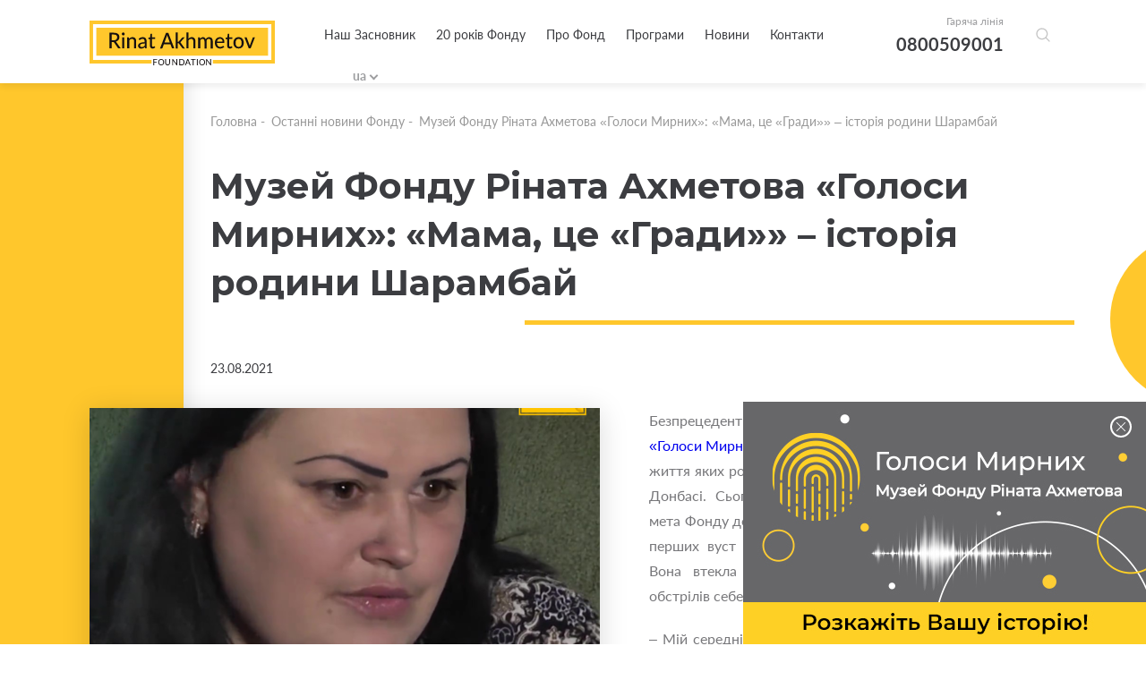

--- FILE ---
content_type: text/html; charset=utf-8
request_url: https://akhmetovfoundation.org/news/muzey-fondu-rinata-ahmetova-golosy-myrnyh-mama-tse-grady-istoriya-rodyny-sharambay
body_size: 10157
content:
<!DOCTYPE html>
<html lang="uk">
    <head>
        <meta name="viewport" content="width=device-width, initial-scale=1, maximum-scale=1" />
        
        <title>Музей Фонду Ріната Ахметова «Голоси Мирних»: «Мама, це «Гради»» – історія родини Шарамбай | «Фонд Ріната Ахметова»</title>
        <meta name="description" content="Музей Фонду Ріната Ахметова «Голоси Мирних»: «Мама, це «Гради»» – історія родини Шарамбай — Читайте останні новини Благодійного Фонду Ріната Ахметова">
        <meta property="og:title" content='Музей Фонду Ріната Ахметова «Голоси Мирних»: «Мама, це «Гради»» – історія родини Шарамбай | «Фонд Ріната Ахметова»'>
        <meta property="og:description" content='Музей Фонду Ріната Ахметова «Голоси Мирних»: «Мама, це «Гради»» – історія родини Шарамбай — Читайте останні новини Благодійного Фонду Ріната Ахметова'>
          <meta property="og:image" content='https://akhmetovfoundation.org/rails/active_storage/disk/[base64]/web1.png?content_type=image%2Fpng&amp;disposition=inline%3B+filename%3D%22web1.png%22%3B+filename%2A%3DUTF-8%27%27web1.png'>
        <script>var lang = 'uk';</script>
        <meta name="keywords" content="Ахметов, благодійність, ахметов рінат леонідович, рінат ахметов, ахметов ринат, леонид ахметов, ринат леонидович ахметов" />
        <meta property="og:type" content="website" />
          <meta property="og:url" content="https://akhmetovfoundation.org/news/muzey-fondu-rinata-ahmetova-golosy-myrnyh-mama-tse-grady-istoriya-rodyny-sharambay">
          <link rel="canonical" href="https://akhmetovfoundation.org/news/muzey-fondu-rinata-ahmetova-golosy-myrnyh-mama-tse-grady-istoriya-rodyny-sharambay" />
        <link rel="alternate" hreflang="uk-ua" href="https://akhmetovfoundation.org/news/muzey-fondu-rinata-ahmetova-golosy-myrnyh-mama-tse-grady-istoriya-rodyny-sharambay" />
        <link rel="alternate" hreflang="ru-ua" href="https://akhmetovfoundation.org/ru/news/muzey-fondu-rinata-ahmetova-golosy-myrnyh-mama-tse-grady-istoriya-rodyny-sharambay" />
        <link rel="alternate" hreflang="en-ua" href="https://akhmetovfoundation.org/en/news/muzey-fondu-rinata-ahmetova-golosy-myrnyh-mama-tse-grady-istoriya-rodyny-sharambay" />
        <link rel="alternate" hreflang="x-default" href="https://akhmetovfoundation.org/news/muzey-fondu-rinata-ahmetova-golosy-myrnyh-mama-tse-grady-istoriya-rodyny-sharambay" />
        <meta name="csrf-param" content="authenticity_token" />
<meta name="csrf-token" content="2f98IeLbbTH1Wp3qxGRyGF5oNiE6iMa1tYdU2YTOhTVaC3kZ+AsZM2o+DQMgiXrS3t/pHffu5o7tE1swu6A+bg==" />
        
        <link rel="preload" href="/assets/fonts/latomedium-983dc3e27dde5c136f95843bacca09fb53d4307e0c2399e756f4f82929740ae2.woff2" as="font" type="font/woff2" crossorigin="anonymous">
        <link rel="preload" href="/assets/fonts/latoregular-3f4ba1f4595ce8fa99f2653fafa551dc21beeb6bdd409e4fb160d3d81194419d.woff2" as="font" type="font/woff2" crossorigin="anonymous">
        <link rel="preload" href="/assets/fonts/latobold-afd212edfc2e29c9884c82cdb47380f26018b97609f8e315a76cec3015aed6e0.woff2" as="font" type="font/woff2" crossorigin="anonymous">
        <link rel="preload" href="/assets/fonts/icomoon-04fcd12173db47aff2d7e1d17b0cb3df19a6eda602cb0830eab5cda8212c928e.ttf" as="font" type="font/ttf" crossorigin="anonymous">
        <link rel="stylesheet" media="all" href="/css/jquery.fancybox.min.css" />
        <link rel="stylesheet" media="all" href="/assets/application-368fbe6ed07974561fa150c7320bc3c34a032a12d6e3aaacb7ad75f872af31eb.css" />
        <script>
  window.fbAsyncInit = function() {
    FB.init({
      appId      : 508830036349952,
      cookie     : true,
      xfbml      : true,
      version    : 'v10.0'
    });
  
  //    FB.AppEvents.logPageView();
  
  };
  
  // (function(d, s, id){
  //    var js, fjs = d.getElementsByTagName(s)[0];
  //    if (d.getElementById(id)) {return;}
  //    js = d.createElement(s); js.id = id;
  //    js.src = "https://connect.facebook.net/de_DE/sdk.js";
  //    fjs.parentNode.insertBefore(js, fjs);
  //  }(document, 'script', 'facebook-jssdk'));
</script>
<script async defer crossorigin="anonymous" src="https://connect.facebook.net/en_US/sdk.js"></script>

        <!-- Google Tag Manager -->
<script>(function(w,d,s,l,i){w[l]=w[l]||[];w[l].push({'gtm.start':
new Date().getTime(),event:'gtm.js'});var f=d.getElementsByTagName(s)[0],
j=d.createElement(s),dl=l!='dataLayer'?'&l='+l:'';j.async=true;j.src=
'https://www.googletagmanager.com/gtm.js?id='+i+dl;f.parentNode.insertBefore(j,f);
})(window,document,'script','dataLayer','GTM-NDMTNJR');</script>
<!-- End Google Tag Manager -->
        
</head>
<body>
  <!-- Google Tag Manager (noscript) -->
<noscript><iframe src="https://www.googletagmanager.com/ns.html?id=GTM-NDMTNJR"
height="0" width="0" style="display:none;visibility:hidden"></iframe></noscript>
<!-- End Google Tag Manager (noscript) -->
  <div id="fb-root"></div>
  <header>
  <!-- div class="wrapper flex clearfix" -->
  <div class="wrapper flex clearfix">
    <div class="logo"><a href="/"><img width="207" height="50" alt="Благодійна організація «Фонд Ріната Ахметова»" src="/assets/logo/logo_main_en-21668b70c2d94bcf39ec1e4ed67d5865c8aa789281734c2d0495d67cac7d6757.svg" /></a></div>
    <div class="drop_menu flex">
      <div class="menu">
        <nav>
          <ul>
                <li><a href="/page/nash-zasnovnyk-rinat-ahmetov">Наш Засновник</a></li>
                <li><a href="/20-rokiv">20 років Фонду</a></li>
                <li>
                  <a>Про Фонд</a>
                  <div class="drop_menu_menu">
                    <ul>
                        <li><a href="/page/misiya-ta-tsinnosti">Місія та цінності</a></li>
                        <li><a href="/tenders">Конкурси та тендери</a></li>
                        <li><a href="/page/robota-u-fondi">Робота у Фонді</a></li>
                        <li><a href="/report">Звіти та презентації</a></li>
                        <li><a href="/svidotstvo-pro-derzhavnu-reestratsiyu">Свідоцтво про державну реєстрацію</a></li>
                    </ul>
                  </div>
                </li>
                <li>
                  <a>Програми</a>
                  <div class="drop_menu_menu">
                    <ul>
                        <li><a href="/rinat-ahmetov-poryatunok-zhyttiv">Рінат Ахметов – Порятунок життів</a></li>
                        <li><a href="/rinat-ahmetov-dopomozhemo">Рінат Ахметов - Допоможемо</a></li>
                        <li><a href="/rinat-ahmetov-dityam">Рінат Ахметов - Дітям</a></li>
                        <li><a href="/finished_projects">Реалізовані проекти та програми</a></li>
                    </ul>
                  </div>
                </li>
                <li>
                  <a>Новини</a>
                  <div class="drop_menu_menu">
                    <ul>
                        <li><a href="/news">Новини Фонду</a></li>
                        <li><a href="/video_gallery">Відео галерея</a></li>
                    </ul>
                  </div>
                </li>
                <li><a href="/page/kontakty">Контакти</a></li>
          </ul>
        </nav>

        <div class="search-form-container">
          <div class="search-form-box"><!--  search-form-box_show-dropdown -->
            <form action="/search" method="get"
                id="all_search"
                class="search-inp-form">
              <div class="search-form-flexline">
                <div class="search-inp-label" style='display:none'>Всі категорії |</div>
                <input type="text" id="main_search" name="q"
                    autocomplete="off"
                    placeholder="Пошук"
                    data-placeholder="Пошук" />
      <input type="hidden" name="c" value="0" />
    </div>
  </form>
  <script type='text/javascript'>
    document.getElementById('main_search').addEventListener('keyup', function() {
    //  console.log(this.value);
      $.get("/pre_search",{q: this.value}, function(data){
       // console.log(data);
      })
    })
  </script>
  <div class="search-form-dropdown">
    <div class="search-form-dropdown-list">
        <div data-id="0" class=selected>Всі категорії</div>
        <div data-id="1" >Новости фонда</div>
        <div data-id="2" >Видео галерея</div>
        <div data-id="3" >Ринат Ахметов – Поможем</div>
        <div data-id="4" >Ринат Ахметов – Спасение жизней</div>
        <div data-id="5" >Ринат Ахметов – Детям</div>
    </div>
  </div>
</div>
</div>
</div>
<div class="header_contact">
  <span>Гаряча лінія</span>
  <a href="tel:+380800509001">0800509001</a>
</div>
<div class="search-form-button">
  <button class="search-form-btn"></button>
</div>
<div class="lang_block">
  <div class="lang_selector lang_selector_white">
    <div class="lang_selector_current">ua</div>
    <div class="lang_selector_dropdown">
          <div class="lang_selector_item"><a href="/en/news/muzey-fondu-rinata-ahmetova-golosy-myrnyh-mama-tse-grady-istoriya-rodyny-sharambay" class="lang_selector_link">en</a></div>
    </div>
  </div>
</div>
</div>
<div class="hamburger">
  <a href="#">
    <span></span>
    <span></span>
    <span></span>
  </a>
</div>
</div>
<div class="mobile_menu">
  <div class="yellow_line"></div>
  <div class="circle_menu"></div>
  <div class="lang">
    <div class="lang_block">
      <div class="lang_selector lang_selector_white">
        <div class="lang_selector_current">ua</div>
        <div class="lang_selector_dropdown">
              <div class="lang_selector_item"><a href="/en/news/muzey-fondu-rinata-ahmetova-golosy-myrnyh-mama-tse-grady-istoriya-rodyny-sharambay" class="lang_selector_link">en</a></div>
        </div>
      </div>
    </div>
  </div>
  <div class="menu">
    <nav>
      <ul>
            <li><a href="/page/nash-zasnovnyk-rinat-ahmetov">Наш Засновник</a></li>
            <li><a href="/20-rokiv">20 років Фонду</a></li>
            <li>
              <a>Про Фонд</a>
              <div class="drop_mobile_menu">
                <ul>
                    <li><a href="/page/misiya-ta-tsinnosti">Місія та цінності</a></li>
                    <li><a href="/tenders">Конкурси та тендери</a></li>
                    <li><a href="/page/robota-u-fondi">Робота у Фонді</a></li>
                    <li><a href="/report">Звіти та презентації</a></li>
                    <li><a href="/svidotstvo-pro-derzhavnu-reestratsiyu">Свідоцтво про державну реєстрацію</a></li>
                </ul>
              </div>
            </li>
            <li>
              <a>Програми</a>
              <div class="drop_mobile_menu">
                <ul>
                    <li><a href="/rinat-ahmetov-poryatunok-zhyttiv">Рінат Ахметов – Порятунок життів</a></li>
                    <li><a href="/rinat-ahmetov-dopomozhemo">Рінат Ахметов - Допоможемо</a></li>
                    <li><a href="/rinat-ahmetov-dityam">Рінат Ахметов - Дітям</a></li>
                    <li><a href="/finished_projects">Реалізовані проекти та програми</a></li>
                </ul>
              </div>
            </li>
            <li>
              <a>Новини</a>
              <div class="drop_mobile_menu">
                <ul>
                    <li><a href="/news">Новини Фонду</a></li>
                    <li><a href="/video_gallery">Відео галерея</a></li>
                </ul>
              </div>
            </li>
            <li><a href="/page/kontakty">Контакти</a></li>
      </ul>
    </nav>
  </div>
  <!--
        <div class="header_contact">
            <span>Гаряча лінія</span>
            <a href="tel:0800509001,0800603001">0800509001,0800603001</a>
        </div>
        -->
</div>
</header>

  <section class="main">
  <section class="intern">
    <div class="top_block first clearfix">
      <div class="yellow_block yellow_block_left"></div>
      <div class="circle right"><span></span></div>
      <div class="fx-container">
        <div class="one-liner">
            <div class="breadcrumbs ">
    <ul>
        <li><a href="/">Головна</a>&nbsp;-&nbsp;</li>
            <li><a href="/news">Останні новини Фонду</a>&nbsp;-&nbsp;</li>
        <li>Музей Фонду Ріната Ахметова «Голоси Мирних»: «Мама, це «Гради»» – історія родини Шарамбай</li>
    </ul>
</div>
            <!--div class="page_title title_decor"-->
            <div class="page_title">
              
              <h1 class="decor_line w210">Музей Фонду Ріната Ахметова «Голоси Мирних»: «Мама, це «Гради»» – історія родини Шарамбай</h1>
            </div>
            <div class="date date_intern">23.08.2021</div>
            <!-- start content -->
            <div class="news_text content">
                <div class="left_img">
    <img src="https://akhmetovfoundation.org/rails/active_storage/disk/[base64]/web1.png?content_type=image%2Fpng&amp;disposition=inline%3B+filename%3D%22web1.png%22%3B+filename%2A%3DUTF-8%27%27web1.png" />
  </div>

                <p>Безпрецедентний онлайн-музей Фонду Ріната Ахметова <a href="https://civilvoicesmuseum.org/stories">«Голоси Мирних»</a> продовжує збирати свідчення людей, життя яких розділилося на «до» і «після» збройних подій на Донбасі. Сьогодні в Музеї зібрано понад <a href="https://civilvoicesmuseum.org/stories">2 тисячі історій</a>, мета Фонду до 2025 року зібрати 100 тисяч. Про пережите з перших вуст розповіла Валентина Шарамбай із Кам'янки. Вона втекла з рідного міста Тельманове, рятуючи від обстрілів себе та трьох своїх синів.</p>

<p>– Мій середній син швидко на слух і за вибухами визначав, що це стріляє, звідки і що летить. Говорив: «Мама, це «Гради»» або «О! Це з автоматів стріляють». Він знав. Дитині чотири роки, – каже Валентина.</p>

<p>Жінка згадує, як по кілька днів доводилося жити без світла і телефонного зв'язку і лише прислухатися до темряви, гадати, наскільки вона безпечна.</p>

<p><img src="/ckeditor_assets/web_14.png"></p>

<p>– Стріляють – і кінця-краю немає. Все летить, вибухає. Ти сидиш вдома, в підвал всіх ховаєш. А толку від цього підвалу? Впаде снаряд – просто засипле цей підвал, а ти будеш там з дітьми. Те, що в підвалі є ломик і лопата, не допоможе і не врятує, – згадує мешканка Донбасу. </p>

<p>Сім'я отримувала допомогу від Фонду Ріната Ахметова – продуктові набори. Це допомогло вижити у важкі часи.</p>

<p>Музей Фонду Ріната Ахметова – це безпечний, довірчий простір, де жителі Донецької та Луганської областей і переселенці можуть розповісти всьому світові про біль пережитого ними заради майбутнього, заради миру. Це документальний онлайн-архів, який є цінною базою для істориків, режисерів, письменників, журналістів.</p>

<p>– Для всього світу – від дипломатів до міжнародних гуманітарних місій – Музей стане джерелом правдивих історій Мирних Донбасу, розказаних від першої особи, власними голосами людей, які пройшли через жахи збройного конфлікту, – пояснила Юлія Єршова, директорка Департаменту комунікацій Фонду.</p>

<p>Якщо ви житель Донбасу, розкажіть свою історію світові! Для цього перейдіть за посиланням <a href="https://civilvoicesmuseum.org/my-story">https://civilvoicesmuseum.org/my-story</a> та заповніть невелику анкету. Також ви можете звернутися за телефоном гарячої лінії 0800509001 і попросити про психологічну допомогу. Її надають фахівці, які пройшли навчання за курсом «Травма війни». </p>

<p><img src="/ckeditor_assets/web2_13.png"></p>

              <div class="share">
    Поділитись новиною:
    <ul>
        <li><a onclick="share_fb('https://akhmetovfoundation.org/news/muzey-fondu-rinata-ahmetova-golosy-myrnyh-mama-tse-grady-istoriya-rodyny-sharambay')" style="cursor: pointer"><span class="icon-facebook2"></span></a></li>
        <!--li><a href="#"><span class="icon-instagram"></span></a></li-->
        <li><a onclick="share_tw('Музей Фонду Ріната Ахметова «Голоси Мирних»: «Мама, це «Гради»» – історія родини Шарамбай', 'https://akhmetovfoundation.org/news/muzey-fondu-rinata-ahmetova-golosy-myrnyh-mama-tse-grady-istoriya-rodyny-sharambay')" style="cursor: pointer"><span class="icon-twitter"></span></a></li>
    </ul>
</div>
            </div>
          <!-- end content -->
        </div>
      </div>
    </div>
        <div class="other_news fx-other-publication">
            <div class="yellow_block yellow_block_right"></div>
            <div class="circle left"><span></span></div>
        <div class="fx-container">
            <div class="one-liner">
                <div class="page_title">
                    <h2 class="decor_line w210"><span>До інших новин</span></h2>
                </div>
            </div>
            <div class="three-cols" id="news_bottom">
                    <div class="three-cols-item">
    <div class="news_item">
        <a href="/news/v-nash-ofis-pryletila-raketa-istoriya-dermatologyni-svitlany-dyachuk-uviyshla-do-muzeyu-golosy-myrnyh-fondu-rinata-ahmetova">
            <span class="img_news"><img src="https://akhmetovfoundation.org/rails/active_storage/disk/[base64]/IMG_3829.jpeg?content_type=image%2Fjpeg&amp;disposition=inline%3B+filename%3D%22IMG_3829.jpeg%22%3B+filename%2A%3DUTF-8%27%27IMG_3829.jpeg" /></span>
            <div class="content_news">
                <div class="sub_title_news hyphenate">«В наш офіс прилетіла ракета»: історія дерматологині Світлани Дячук увійшла до Музею «Голоси Мирних» Фонду Ріната Ахметова</div>
                <div class="sub_text_new">
                    <p>
                        
                    </p>
                </div>
                <div class="more_news flex">
                    <div class="date">29.01.2026</div>
                    <div class="more_button">Детальніше <span class="icon-chevron-thin-right"></span></div>
                </div>
            </div>
                <span class="fx-img_decor"><img src="/files/mask_3074.svg?1576774236" /></span>
        </a>

    </div>
</div>

                    <div class="three-cols-item">
    <div class="news_item">
        <a href="/news/yakyh-toksychnyh-fraz-varto-unykaty-batkam-porady-psyhologa-fondu-rinata-ahmetova">
            <span class="img_news"><img src="https://akhmetovfoundation.org/rails/active_storage/disk/[base64]/IMG_3610.jpeg?content_type=image%2Fjpeg&amp;disposition=inline%3B+filename%3D%22IMG_3610.jpeg%22%3B+filename%2A%3DUTF-8%27%27IMG_3610.jpeg" /></span>
            <div class="content_news">
                <div class="sub_title_news hyphenate">Яких токсичних фраз варто уникати батькам: поради психолога Фонду Ріната Ахметова</div>
                <div class="sub_text_new">
                    <p>
                        
                    </p>
                </div>
                <div class="more_news flex">
                    <div class="date">27.01.2026</div>
                    <div class="more_button">Детальніше <span class="icon-chevron-thin-right"></span></div>
                </div>
            </div>
                <span class="fx-img_decor"><img src="/files/mask_3074.svg?1576774236" /></span>
        </a>

    </div>
</div>

                    <div class="three-cols-item">
    <div class="news_item">
        <a href="/news/spodivaemosya-povernutysya-dodomu-istoriya-dmytra-z-avdiivky-uviyshla-do-muzeyu-golosy-myrnyh-fondu-rinata-ahmetova">
            <span class="img_news"><img src="https://akhmetovfoundation.org/rails/active_storage/disk/[base64]/IMG_2495.jpeg?content_type=image%2Fjpeg&amp;disposition=inline%3B+filename%3D%22IMG_2495.jpeg%22%3B+filename%2A%3DUTF-8%27%27IMG_2495.jpeg" /></span>
            <div class="content_news">
                <div class="sub_title_news hyphenate">«Сподіваємося повернутися додому»: історія Дмитра з Авдіївки увійшла до Музею «Голоси Мирних» Фонду Ріната Ахметова</div>
                <div class="sub_text_new">
                    <p>
                        
                    </p>
                </div>
                <div class="more_news flex">
                    <div class="date">20.01.2026</div>
                    <div class="more_button">Детальніше <span class="icon-chevron-thin-right"></span></div>
                </div>
            </div>
                <span class="fx-img_decor"><img src="/files/mask_3074.svg?1576774236" /></span>
        </a>

    </div>
</div>

            </div>
                <div class="show_more" id="news_bottom_pager">
                        <a href="/get_news_bottom?page=2&programm=&project=24962" rel="nofollow" class="btn" data-remote="true">Показати більше</a>
                </div>
        </div>
    </div>

  </section>
</section>
<script type="application/ld+json">
    {
      "@context": "https://schema.org",
      "@type": "NewsArticle",
      "headline": "Музей Фонду Ріната Ахметова «Голоси Мирних»: «Мама, це «Гради»» – історія родини Шарамбай",
      "image": [
        "https://akhmetovfoundation.org/rails/active_storage/disk/[base64]/web1.png?content_type=image%2Fpng&disposition=inline%3B+filename%3D%22web1.png%22%3B+filename%2A%3DUTF-8%27%27web1.png"
       ],
      "datePublished": "2021-08-23 00:00:00EEST",
      "dateModified": "2021-08-23 16:00:42EEST",
      "author": {
        "@type": "Organization",
        "name": "Фонд Ріната Ахметова",
        "url": "https://akhmetovfoundation.org"
      },
      "publisher": {
        "@type": "Organization",
        "name": "Фонд Ріната Ахметова",
        "logo": {
          "@type": "ImageObject",
          "url": "https://akhmetovfoundation.org/assets/logo/logo_main_uk-ae924bcb2e3f25acbef09693741d2b290b3c632c3ebfeb807b94b62402d02e9b.svg"
        }
      },
      "description": "Безпрецедентний онлайн-музей Фонду Ріната Ахметова «Голоси Мирних» продовжує збирати свідчення людей, життя яких розділилося на «до» і «після» збройних подій на Донбасі. Сьогодні в Музеї зібрано понад 2 тисячі історій, мета Фонду до 2025 року зібрати 100 тисяч. Про пережите з перших вуст розповіла Валентина Шарамбай із Кам&#39;янки. Вона втекла з рідного міста Тельманове, рятуючи від обстрілів себе та трьох своїх синів."
    }
    </script>
    
  <footer>
  <div class="wrapper">
    <div class="footer_desk">
      <div class="footer_top clearfix">
        <div class="footer_col">
          <div class="footer_logo">
            <a href="/"><img width="207" height="50" alt="Благодійна організація «Фонд Ріната Ахметова»" src="/assets/logo/logo_yellow_en-76abd2f4898baf660044f73e4f57511a97b8f71f5d6cf8eca0ae342e89645131.svg" /></a>
          </div>
          <div class="social_footer">
            <ul class="flex_top">
              <li><a href="https://www.facebook.com/AkhmetovFDU" target="_blank" rel="nofollow"><span class="icon-facebook2"></span></a></li>
              <li><a href="https://www.instagram.com/akhmetovfoundation/" target="_blank" rel="nofollow"><span class="icon-instagram"></span></a></li>
              <li><a href="" target="_blank" rel="nofollow"><span class="icon-twitter"></span></a></li>
              <li><a href="https://youtube.com/@Akhmetovfoundation" target="_blank" rel="nofollow"><span class="icon-youtube"></span></a></li>
              <li><a href="https://www.linkedin.com/company/akhmetovfoundation" target="_blank" rel="nofollow"><span class="icon-linkedin"></span></a></li>
              <li><a href="https://t.me/+0D8o_W67kps4NDdi" target="_blank" rel="nofollow"><span class="icon-telegram"></span></a></li>
              <li><a href="https://www.tiktok.com/@rinatakhmetovfoundation" target="_blank" rel="nofollow"><span class="icon-tiktok"></span></a></li>
            </ul>
          </div>
        </div>
        <div class="footer_menu">
          <div class="contact_fcol">
            <div class="title_col">Контакти</div>
            <div class="cont_block mail_block">
              E-mail
              <a href="/cdn-cgi/l/email-protection#7e0e0c1b0d0d3e181a0b50110c19500b1f"><span class="__cf_email__" data-cfemail="9bebe9fee8e8dbfdffeeb5f4e9fcb5eefa">[email&#160;protected]</span></a>
            </div>
            <div class="cont_block hot_line">
              Гаряча лінія
              <a href="tel:+380800509001">0 800 509 001</a>
              <a href="tel:+380800603001"> 0 800 603 001</a>
              

            </div>
            <div class="cont_block time_w">
              Графік роботи гарячої лінії
              <span>
                з 09:00 до 18:00
Понеділок - П&#39;ятниця
              </span>
            </div>
          </div>
            <div class="menu_col first_menu">
              <div class="title_col">ІНФОРМАЦІЯ ПРО ФОНД</div>
              <ul>
                  <li><a href="/page/nash-zasnovnyk-rinat-ahmetov">Засновник</a></li>
                  <li><a href="/tenders">Конкурси та тендери</a></li>
                  <li><a href="/page/robota-u-fondi">Робота у Фонді</a></li>
                  <li><a href="/page/kontakty">Контакти</a></li>
                  <li><a href="/rinat-ahmetov-poryatunok-zhyttiv/advice">Питання - відповіді</a></li>
              </ul>
            </div>
            <div class="menu_col ">
              <div class="title_col">ПРОГРАМИ</div>
              <ul>
                  <li><a href="/rinat-ahmetov-poryatunok-zhyttiv">Рінат Ахметов – Порятунок життів</a></li>
                  <li><a href="/rinat-ahmetov-dopomozhemo">Рінат Ахметов - Допоможемо</a></li>
                  <li><a href="/rinat-ahmetov-dityam">Рінат Ахметов - Дітям</a></li>
                  <li><a href="/finished_projects">Реалізовані проекти та програми</a></li>
              </ul>
            </div>
        </div>
      </div>
      <div class="footer_bottom clearfix">
        <div class="copy_w">Усі права захищено</div>
          <div class="dev"><a href="/page/polityka-konfidentsiynosti">Політика конфіденційності</a></div>
      </div>
    </div>
    <div class="footer_mob">
      <div class="social_block">
        Слідкуйте за нами у соціальних мережах
        <div class="social_footer">
          <ul class="flex_top">
            <li><a href="https://www.facebook.com/AkhmetovFDU" target="_blank" rel="nofollow"><span class="icon-facebook2"></span></a></li>
            <li><a href="https://www.instagram.com/akhmetovfoundation/" target="_blank" rel="nofollow"><span class="icon-instagram"></span></a></li>
            <li><a href="" target="_blank" rel="nofollow"><span class="icon-twitter"></span></a></li>
            <li><a href="https://youtube.com/@Akhmetovfoundation" target="_blank" rel="nofollow"><span class="icon-youtube"></span></a></li>
            <li><a href="https://www.linkedin.com/company/akhmetovfoundation" target="_blank" rel="nofollow"><span class="icon-linkedin"></span></a></li>
            <li><a href="https://t.me/+0D8o_W67kps4NDdi" target="_blank" rel="nofollow"><span class="icon-telegram"></span></a></li>
            <li><a href="https://www.tiktok.com/@rinatakhmetovfoundation" target="_blank" rel="nofollow"><span class="icon-tiktok"></span></a></li>
          </ul>
        </div>
      </div>
      <div class="col_mob_foot clearfix">
        <div class="menu_mobile">
            <div class="menu_col first_menu">
              <div class="title_col">ІНФОРМАЦІЯ ПРО ФОНД</div>
              <ul>
                  <li><a href="/page/nash-zasnovnyk-rinat-ahmetov">Засновник</a></li>
                  <li><a href="/tenders">Конкурси та тендери</a></li>
                  <li><a href="/page/robota-u-fondi">Робота у Фонді</a></li>
                  <li><a href="/page/kontakty">Контакти</a></li>
                  <li><a href="/rinat-ahmetov-poryatunok-zhyttiv/advice">Питання - відповіді</a></li>
              </ul>
            </div>
            <div class="menu_col ">
              <div class="title_col">ПРОГРАМИ</div>
              <ul>
                  <li><a href="/rinat-ahmetov-poryatunok-zhyttiv">Рінат Ахметов – Порятунок життів</a></li>
                  <li><a href="/rinat-ahmetov-dopomozhemo">Рінат Ахметов - Допоможемо</a></li>
                  <li><a href="/rinat-ahmetov-dityam">Рінат Ахметов - Дітям</a></li>
                  <li><a href="/finished_projects">Реалізовані проекти та програми</a></li>
              </ul>
            </div>
        </div>
        <div class="contact_fcol">
          <div class="title_col">Контакти</div>
          <div class="cont_block mail_block">
            E-mail
            <a href="/cdn-cgi/l/email-protection#cabab8afb9b98aacaebfe4a5b8ade4bfab"><span class="__cf_email__" data-cfemail="96e6e4f3e5e5d6f0f2e3b8f9e4f1b8e3f7">[email&#160;protected]</span></a>
          </div>
          <div class="cont_block hot_line">
            Гаряча лінія
            <a href="tel:+380800509001">0 800 509 001</a>
            <a href="tel:+380800603001"> 0 800 603 001</a>
            
          </div>
          <div class="cont_block time_w">
            Графік роботи гарячої лінії
            <span>
              з 09:00 до 18:00
Понеділок - П&#39;ятниця
            </span>
          </div>
        </div>
      </div>
      <div class="footer_logo">
        <a href="/"><img src="/assets/logo/logo_yellow_en-76abd2f4898baf660044f73e4f57511a97b8f71f5d6cf8eca0ae342e89645131.svg" /></a>
        <div class="footer_logo-item">
          <a href="https://www.efc.be/member-post/rinat-akhmetov-foundation-2/" target="_blank"><img src="/assets/EFC_logo-crop-35a8d7e2415634310cd0c2e6e60d272d291fd22a99bfc788bece96debd5865ad.png" alt="European foundation centre"></a>
        </div>

      </div>
      <div class="footer_bottom clearfix">
        <div class="copy_w">Усі права захищено</div>
          <div class="dev"><a href="/page/polityka-konfidentsiynosti">Політика конфіденційності</a></div>
      </div>
    </div>
  </div>
  <div class="circle circle_footer"><span></span></div>
</footer>

  <div class="popup" id="popup_map" style="display: none;">
    <div class="map_img">
      <div id="map"></div>
    </div>
  </div>
  <script data-cfasync="false" src="/cdn-cgi/scripts/5c5dd728/cloudflare-static/email-decode.min.js"></script><script src="/assets/application-ec02522d85677d5a86f07f58c15ebf127a4d5eb673a013ce8a50f34fea9f8297.js"></script>
  <script type="application/ld+json">
    [{
    "@context": "http://schema.org",
    "@type": "BreadcrumbList",
    "itemListElement": [{
      "@type": "ListItem",
      "position": 1,
      "item": {
        "@id": "https://akhmetovfoundation.org/",
        "name": "Головна"
      }
    }
            ,{
              "@type": "ListItem",
              "position": 2,
              "item": {
                "@id": "https://akhmetovfoundation.org/news",
                "name": "Останні новини Фонду"
              }
            }            ,{
              "@type": "ListItem",
              "position": 3,
              "item": {
                "@id": "https://akhmetovfoundation.orgmuzey-fondu-rinata-ahmetova-golosy-myrnyh-mama-tse-grady-istoriya-rodyny-sharambay",
                "name": "Музей Фонду Ріната Ахметова «Голоси Мирних»: «Мама, це «Гради»» – історія родини Шарамбай"
              }
            }]
        }]
  </script>





<div class="health-block">
    <div class="thx-info">
        <a href="https://civilvoicesmuseum.org/my-story?utm_source=fdu&amp;utm_medium=banner&amp;utm_campaign=story" class="thx-link" target="_blank">
            <picture class="thx-picture">
                <source srcset="/assets/info/museum/museum_400х138-e0831fa4d798404276fbf3b57d3930b1d905f7fe10cbb55ef7bb2c9ac5506b06.jpg" media="(max-width: 639px)" type="image/jpeg" />
                <source srcset="/assets/info/museum/museum_450х271-dc9d12c0b738c7c93d9df042ea7af84ef0ab4d69023e505feaf5c67b1a2fd742.jpg" type="image/jpeg" />
                <img src="/assets/info/museum/museum_450х271-dc9d12c0b738c7c93d9df042ea7af84ef0ab4d69023e505feaf5c67b1a2fd742.jpg" alt="" class="thx-picture" />
            </picture>
        </a>
    </div>
    <button class="health-close thx-close">X</button>
</div>
<script>
    (function(){
        'use strict';
        var timeout;
        window.addEventListener('load', function(){
            var health = document.querySelector('.health-block');
            var btn_close = health.querySelector('.health-close');
            var btn_link = health.querySelector('.thx-link');

            timeout = setTimeout(function(){
                health.classList.add('health-block_visible');
            }, 500);

            btn_close.addEventListener('click', function(){
                if (timeout) {
                    clearTimeout(timeout);
                }
                health.classList.remove('health-block_visible');
            });

            btn_link.addEventListener('click', function() {
                health.style.display = 'none';
            });
        });
    }());
</script>




<script defer src="https://static.cloudflareinsights.com/beacon.min.js/vcd15cbe7772f49c399c6a5babf22c1241717689176015" integrity="sha512-ZpsOmlRQV6y907TI0dKBHq9Md29nnaEIPlkf84rnaERnq6zvWvPUqr2ft8M1aS28oN72PdrCzSjY4U6VaAw1EQ==" data-cf-beacon='{"version":"2024.11.0","token":"9a0d08d61da7428b9792bb06a34f0809","r":1,"server_timing":{"name":{"cfCacheStatus":true,"cfEdge":true,"cfExtPri":true,"cfL4":true,"cfOrigin":true,"cfSpeedBrain":true},"location_startswith":null}}' crossorigin="anonymous"></script>
</body>
</html>


--- FILE ---
content_type: image/svg+xml
request_url: https://akhmetovfoundation.org/files/mask_3074.svg?1576774236
body_size: 1859
content:
<svg width="733" height="780" viewBox="0 0 733 780" fill="none" xmlns="http://www.w3.org/2000/svg">
<path d="M693.995 548.452C693.995 531.981 694.106 515.51 693.995 499.158C693.772 452.825 695.887 406.375 692.882 360.279C686.426 263.23 649.251 180.756 578.463 118.901C497.657 48.3953 404.274 24.4589 302.433 49.2248C170.762 81.219 86.3945 169.381 47.9952 307.074C35.5293 351.747 35.8632 398.554 36.531 444.886C36.9762 476.999 36.9762 508.993 36.9762 541.106C36.9762 546.912 36.3084 552.718 33.4145 559.236C29.6302 549.637 25.1781 540.276 22.0617 530.322C-9.43692 431.97 -7.87869 334.684 31.0772 238.938C59.0141 170.21 102.088 114.872 160.188 72.3317C222.963 26.3549 292.081 1.23356 367.878 0.0485896C451.244 -1.25488 527.598 23.6295 594.156 79.2045C667.394 140.349 710.579 220.69 726.829 318.094C739.963 396.302 730.502 471.548 700.339 544.068C699.671 545.845 698.447 547.267 697.445 548.926C696.11 548.808 694.996 548.689 693.995 548.452Z" fill="#FDC526"/>
<path d="M617.863 669.556C617.418 662.565 616.973 658.417 616.973 654.27C616.973 565.99 618.197 477.71 616.862 389.429C615.081 274.843 564.883 190.947 466.826 144.852C394.702 110.843 321.131 115.465 250.788 155.398C174.657 198.649 129.468 266.667 116.891 357.317C111.994 392.629 114.108 429.126 113.886 465.149C113.552 529.967 113.775 594.784 113.663 659.721C113.663 663.868 112.773 668.134 111.882 676.192C96.3001 655.929 76.2656 645.027 76.9334 615.521C78.603 545.49 77.156 475.458 77.2674 405.308C77.49 301.031 115.11 215.002 191.686 150.777C248.562 103.022 315.121 79.9156 387.467 85.7219C497.212 94.4907 578.24 152.199 626.768 258.727C643.908 296.409 652.256 337.054 652.367 379.239C652.59 455.669 652.145 532.1 652.701 608.53C652.812 623.816 649.362 636.377 639.122 646.805C632.778 653.559 626.434 660.55 617.863 669.556Z" fill="#FDC526"/>
<path d="M188.57 731.412C164.64 726.909 153.509 713.519 153.621 690.175C153.732 635.666 154.288 581.039 154.288 526.531C154.288 486.242 154.177 445.953 153.732 405.664C152.619 288.826 222.628 193.554 330.369 171.751C420.19 153.621 512.237 196.043 555.645 293.329C570.003 325.441 575.791 359.095 575.902 394.525C576.013 452.233 576.681 510.06 576.904 567.768C577.127 610.901 577.127 654.034 576.793 697.166C576.793 701.551 575.346 707.476 572.452 709.846C563.214 717.429 553.085 723.591 543.291 730.346C542.066 729.753 540.842 729.161 539.618 728.568C539.618 716.481 539.618 704.395 539.618 692.308C539.506 589.808 540.063 487.19 539.172 384.69C538.505 301.742 482.742 229.814 407.056 211.684C298.203 185.615 194.357 270.103 191.018 389.43C189.015 459.817 190.684 530.204 190.573 600.71C190.462 640.643 190.128 680.577 189.905 720.51C189.905 723.71 189.126 727.146 188.57 731.412Z" fill="#FDC526"/>
<path d="M463.933 764.472C463.265 754.519 462.263 745.631 462.152 736.625C462.041 625.357 462.041 514.088 461.93 402.938C461.93 380.542 458.813 358.857 447.683 339.187C418.744 287.996 351.295 274.843 307.219 311.695C280.952 333.617 268.041 361.583 268.152 397.724C268.708 515.747 268.375 633.652 268.263 751.675C268.263 766.368 266.482 767.79 253.683 763.643C231.422 756.533 231.2 755.822 231.088 730.701C230.977 625.001 230.866 519.42 230.532 413.721C230.42 372.603 237.544 334.565 263.589 302.216C300.43 256.357 361.201 238.583 413.736 259.201C465.602 279.464 498.993 332.077 499.216 393.695C499.438 503.305 499.772 612.915 499.661 722.524C499.661 754.637 504.781 753.689 463.933 764.472Z" fill="#FDC526"/>
<path d="M424.307 572.863C424.307 632.23 424.307 691.596 424.307 750.963C424.307 751.319 424.307 751.793 424.307 752.148C423.194 777.27 425.532 776.559 401.379 779.284C389.581 780.588 387.132 777.862 387.132 764.827C387.021 706.646 386.91 648.464 386.91 590.163C386.91 531.152 386.91 472.14 386.91 413.247C386.91 407.322 386.798 401.279 386.131 395.473C384.461 381.253 374.889 371.418 363.87 372.01C351.627 372.721 343.836 382.794 343.836 398.317C343.836 506.86 343.947 615.284 343.947 723.828C343.947 738.877 343.613 753.926 343.836 768.975C343.947 777.27 340.719 779.995 333.262 779.995C308.441 780.114 305.993 778.218 305.993 751.911C305.882 661.617 305.993 571.322 306.104 481.146C306.104 451.048 304.768 420.95 306.438 390.97C308.887 346.297 350.959 318.805 389.358 336.461C410.84 346.297 422.86 364.782 423.083 390.259C423.417 451.166 423.194 512.074 423.194 572.981C423.306 572.863 423.862 572.863 424.307 572.863Z" fill="#FDC526"/>
</svg>
